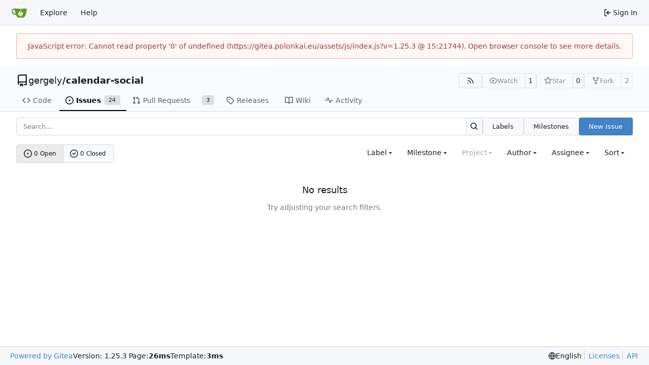

--- FILE ---
content_type: text/css; charset=utf-8
request_url: https://gitea.polonkai.eu/assets/css/index-domready.3e022997.css
body_size: 4839
content:
.CodeMirror{font-family:monospace;height:300px;color:#000;direction:ltr}.CodeMirror-lines{padding:4px 0}.CodeMirror pre.CodeMirror-line,.CodeMirror pre.CodeMirror-line-like{padding:0 4px}.CodeMirror-gutter-filler,.CodeMirror-scrollbar-filler{background-color:#fff}.CodeMirror-gutters{border-right:1px solid #ddd;background-color:#f7f7f7;white-space:nowrap}.CodeMirror-linenumber{padding:0 3px 0 5px;min-width:20px;text-align:right;color:#999;white-space:nowrap}.CodeMirror-guttermarker{color:#000}.CodeMirror-guttermarker-subtle{color:#999}.CodeMirror-cursor{border-left:1px solid #000;border-right:none;width:0}.CodeMirror div.CodeMirror-secondarycursor{border-left:1px solid silver}.cm-fat-cursor .CodeMirror-cursor{width:auto;border:0!important;background:#7e7}.cm-fat-cursor div.CodeMirror-cursors{z-index:1}.cm-fat-cursor .CodeMirror-line::selection,.cm-fat-cursor .CodeMirror-line>span::selection,.cm-fat-cursor .CodeMirror-line>span>span::selection{background:0 0}.cm-fat-cursor .CodeMirror-line::-moz-selection,.cm-fat-cursor .CodeMirror-line>span::-moz-selection,.cm-fat-cursor .CodeMirror-line>span>span::-moz-selection{background:0 0}.cm-fat-cursor{caret-color:transparent}@-moz-keyframes blink{50%{background-color:transparent}}@-webkit-keyframes blink{50%{background-color:transparent}}@keyframes blink{50%{background-color:transparent}}.cm-tab{display:inline-block;text-decoration:inherit}.CodeMirror-rulers{position:absolute;inset:-50px 0 0;overflow:hidden}.CodeMirror-ruler{border-left:1px solid #ccc;top:0;bottom:0;position:absolute}.cm-s-default .cm-header{color:#00f}.cm-s-default .cm-quote{color:#090}.cm-negative{color:#d44}.cm-positive{color:#292}.cm-header,.cm-strong{font-weight:700}.cm-em{font-style:italic}.cm-link{text-decoration:underline}.cm-strikethrough{text-decoration:line-through}.cm-s-default .cm-keyword{color:#708}.cm-s-default .cm-atom{color:#219}.cm-s-default .cm-number{color:#164}.cm-s-default .cm-def{color:#00f}.cm-s-default .cm-variable-2{color:#05a}.cm-s-default .cm-type,.cm-s-default .cm-variable-3{color:#085}.cm-s-default .cm-comment{color:#a50}.cm-s-default .cm-string{color:#a11}.cm-s-default .cm-string-2{color:#f50}.cm-s-default .cm-meta,.cm-s-default .cm-qualifier{color:#555}.cm-s-default .cm-builtin{color:#30a}.cm-s-default .cm-bracket{color:#997}.cm-s-default .cm-tag{color:#170}.cm-s-default .cm-attribute{color:#00c}.cm-s-default .cm-hr{color:#999}.cm-s-default .cm-link{color:#00c}.cm-s-default .cm-error,.cm-invalidchar{color:red}.CodeMirror-composing{border-bottom:2px solid}div.CodeMirror span.CodeMirror-matchingbracket{color:#0b0}div.CodeMirror span.CodeMirror-nonmatchingbracket{color:#a22}.CodeMirror-matchingtag{background:#ff96004d}.CodeMirror-activeline-background{background:#e8f2ff}.CodeMirror{position:relative;overflow:hidden;background:#fff}.CodeMirror-scroll{overflow:scroll!important;margin-bottom:-50px;margin-right:-50px;padding-bottom:50px;height:100%;outline:0;position:relative;z-index:0}.CodeMirror-sizer{position:relative;border-right:50px solid transparent}.CodeMirror-gutter-filler,.CodeMirror-hscrollbar,.CodeMirror-scrollbar-filler,.CodeMirror-vscrollbar{position:absolute;z-index:6;display:none;outline:0}.CodeMirror-vscrollbar{right:0;top:0;overflow-x:hidden;overflow-y:scroll}.CodeMirror-hscrollbar{bottom:0;left:0;overflow-y:hidden;overflow-x:scroll}.CodeMirror-scrollbar-filler{right:0;bottom:0}.CodeMirror-gutter-filler{left:0;bottom:0}.CodeMirror-gutters{position:absolute;left:0;top:0;min-height:100%;z-index:3}.CodeMirror-gutter{white-space:normal;height:100%;display:inline-block;vertical-align:top;margin-bottom:-50px}.CodeMirror-gutter-wrapper{position:absolute;z-index:4;background:0 0!important;border:none!important}.CodeMirror-gutter-background{position:absolute;top:0;bottom:0;z-index:4}.CodeMirror-gutter-elt{position:absolute;cursor:default;z-index:4}.CodeMirror-gutter-wrapper ::selection{background-color:transparent}.CodeMirror-gutter-wrapper ::-moz-selection{background-color:transparent}.CodeMirror-lines{cursor:text;min-height:1px}.CodeMirror pre.CodeMirror-line,.CodeMirror pre.CodeMirror-line-like{-moz-border-radius:0;-webkit-border-radius:0;border-radius:0;border-width:0;background:0 0;font-family:inherit;font-size:inherit;margin:0;white-space:pre;word-wrap:normal;line-height:inherit;color:inherit;z-index:2;position:relative;overflow:visible;-webkit-tap-highlight-color:transparent;-webkit-font-variant-ligatures:contextual;font-variant-ligatures:contextual}.CodeMirror-wrap pre.CodeMirror-line,.CodeMirror-wrap pre.CodeMirror-line-like{word-wrap:break-word;white-space:pre-wrap;word-break:normal}.CodeMirror-linebackground{position:absolute;inset:0;z-index:0}.CodeMirror-linewidget{position:relative;z-index:2;padding:.1px}.CodeMirror-code{outline:0}.CodeMirror-gutter,.CodeMirror-gutters,.CodeMirror-linenumber,.CodeMirror-scroll,.CodeMirror-sizer{-moz-box-sizing:content-box;box-sizing:content-box}.CodeMirror-measure{position:absolute;width:100%;height:0;overflow:hidden;visibility:hidden}.CodeMirror-cursor{position:absolute;pointer-events:none}.CodeMirror-measure pre{position:static}div.CodeMirror-cursors{visibility:hidden;position:relative;z-index:3}div.CodeMirror-dragcursors,.CodeMirror-focused div.CodeMirror-cursors{visibility:visible}.CodeMirror-selected{background:#d9d9d9}.CodeMirror-focused .CodeMirror-selected{background:#d7d4f0}.CodeMirror-crosshair{cursor:crosshair}.CodeMirror-line::selection,.CodeMirror-line>span::selection,.CodeMirror-line>span>span::selection{background:#d7d4f0}.CodeMirror-line::-moz-selection,.CodeMirror-line>span::-moz-selection,.CodeMirror-line>span>span::-moz-selection{background:#d7d4f0}.cm-searching{background-color:#ffa;background-color:#ff06}.cm-force-border{padding-right:.1px}@media print{.CodeMirror div.CodeMirror-cursors{visibility:hidden}}.cm-tab-wrap-hack:after{content:""}span.CodeMirror-selectedtext{background:0 0}.EasyMDEContainer{display:block}.CodeMirror-rtl pre{direction:rtl}.EasyMDEContainer.sided--no-fullscreen{display:flex;flex-direction:row;flex-wrap:wrap}.EasyMDEContainer .CodeMirror{box-sizing:border-box;height:auto;border:1px solid #ced4da;border-bottom-left-radius:4px;border-bottom-right-radius:4px;padding:10px;font:inherit;z-index:0;word-wrap:break-word}.EasyMDEContainer .CodeMirror-scroll{cursor:text}.EasyMDEContainer .CodeMirror-fullscreen{background:#fff;position:fixed!important;inset:50px 0 0;height:auto;z-index:8;border-right:none!important;border-bottom-right-radius:0!important}.EasyMDEContainer .CodeMirror-sided{width:50%!important}.EasyMDEContainer.sided--no-fullscreen .CodeMirror-sided{border-right:none!important;border-bottom-right-radius:0;position:relative;flex:1 1 auto}.EasyMDEContainer .CodeMirror-placeholder{opacity:.5}.EasyMDEContainer .CodeMirror-focused .CodeMirror-selected{background:#d9d9d9}.editor-toolbar{position:relative;-webkit-user-select:none;-moz-user-select:none;-ms-user-select:none;-o-user-select:none;user-select:none;padding:9px 10px;border-top:1px solid #ced4da;border-left:1px solid #ced4da;border-right:1px solid #ced4da;border-top-left-radius:4px;border-top-right-radius:4px}.editor-toolbar.fullscreen{width:100%;height:50px;padding-top:10px;padding-bottom:10px;box-sizing:border-box;background:#fff;border:0;position:fixed;top:0;left:0;opacity:1;z-index:9}.editor-toolbar.fullscreen:before{width:20px;height:50px;background:-moz-linear-gradient(left,#fff 0,rgba(255,255,255,0) 100%);background:-webkit-gradient(linear,left top,right top,color-stop(0,#fff),color-stop(100%,rgba(255,255,255,0)));background:-webkit-linear-gradient(left,#fff 0,rgba(255,255,255,0) 100%);background:-o-linear-gradient(left,#fff 0,rgba(255,255,255,0) 100%);background:-ms-linear-gradient(left,#fff 0,rgba(255,255,255,0) 100%);background:linear-gradient(to right,#fff 0,#fff0);position:fixed;top:0;left:0;margin:0;padding:0}.editor-toolbar.fullscreen:after{width:20px;height:50px;background:-moz-linear-gradient(left,rgba(255,255,255,0) 0,#fff 100%);background:-webkit-gradient(linear,left top,right top,color-stop(0,rgba(255,255,255,0)),color-stop(100%,#fff));background:-webkit-linear-gradient(left,rgba(255,255,255,0) 0,#fff 100%);background:-o-linear-gradient(left,rgba(255,255,255,0) 0,#fff 100%);background:-ms-linear-gradient(left,rgba(255,255,255,0) 0,#fff 100%);background:linear-gradient(to right,#fff0 0,#fff);position:fixed;top:0;right:0;margin:0;padding:0}.EasyMDEContainer.sided--no-fullscreen .editor-toolbar{width:100%}.editor-toolbar .easymde-dropdown,.editor-toolbar button{background:0 0;display:inline-block;text-align:center;text-decoration:none!important;height:30px;margin:0;padding:0;border:1px solid transparent;border-radius:3px;cursor:pointer}.editor-toolbar button{font-weight:700;min-width:30px;padding:0 6px;white-space:nowrap}.editor-toolbar button.active,.editor-toolbar button:hover{background:#fcfcfc;border-color:#95a5a6}.editor-toolbar i.separator{display:inline-block;width:0;border-left:1px solid #d9d9d9;border-right:1px solid #fff;color:transparent;text-indent:-10px;margin:0 6px}.editor-toolbar button:after{font-family:Arial,Helvetica Neue,Helvetica,sans-serif;font-size:65%;vertical-align:text-bottom;position:relative;top:2px}.editor-toolbar button.heading-1:after{content:"1"}.editor-toolbar button.heading-2:after{content:"2"}.editor-toolbar button.heading-3:after{content:"3"}.editor-toolbar button.heading-bigger:after{content:"\25b2"}.editor-toolbar button.heading-smaller:after{content:"\25bc"}.editor-toolbar.disabled-for-preview button:not(.no-disable){opacity:.6;pointer-events:none}@media only screen and (max-width:700px){.editor-toolbar i.no-mobile{display:none}}.editor-statusbar{padding:8px 10px;font-size:12px;color:#959694;text-align:right}.EasyMDEContainer.sided--no-fullscreen .editor-statusbar{width:100%}.editor-statusbar span{display:inline-block;min-width:4em;margin-left:1em}.editor-statusbar .lines:before{content:"lines: "}.editor-statusbar .words:before{content:"words: "}.editor-statusbar .characters:before{content:"characters: "}.editor-preview-full{position:absolute;width:100%;height:100%;top:0;left:0;z-index:7;overflow:auto;display:none;box-sizing:border-box}.editor-preview-side{position:fixed;bottom:0;width:50%;top:50px;right:0;z-index:9;overflow:auto;display:none;box-sizing:border-box;border:1px solid #ddd;word-wrap:break-word}.editor-preview-active-side{display:block}.EasyMDEContainer.sided--no-fullscreen .editor-preview-active-side{flex:1 1 auto;height:auto;position:static}.editor-preview-active{display:block}.editor-preview{padding:10px;background:#fafafa}.editor-preview>p{margin-top:0}.editor-preview pre{background:#eee;margin-bottom:10px}.editor-preview table td,.editor-preview table th{border:1px solid #ddd;padding:5px}.cm-s-easymde .cm-tag{color:#63a35c}.cm-s-easymde .cm-attribute{color:#795da3}.cm-s-easymde .cm-string{color:#183691}.cm-s-easymde .cm-header-1{font-size:calc(1.375rem + 1.5vw)}.cm-s-easymde .cm-header-2{font-size:calc(1.325rem + .9vw)}.cm-s-easymde .cm-header-3{font-size:calc(1.3rem + .6vw)}.cm-s-easymde .cm-header-4{font-size:calc(1.275rem + .3vw)}.cm-s-easymde .cm-header-5{font-size:1.25rem}.cm-s-easymde .cm-header-6{font-size:1rem}.cm-s-easymde .cm-header-1,.cm-s-easymde .cm-header-2,.cm-s-easymde .cm-header-3,.cm-s-easymde .cm-header-4,.cm-s-easymde .cm-header-5,.cm-s-easymde .cm-header-6{margin-bottom:.5rem;line-height:1.2}.cm-s-easymde .cm-comment{background:#0000000d;border-radius:2px}.cm-s-easymde .cm-link{color:#7f8c8d}.cm-s-easymde .cm-url{color:#aab2b3}.cm-s-easymde .cm-quote{color:#7f8c8d;font-style:italic}.editor-toolbar .easymde-dropdown{position:relative;background:linear-gradient(to bottom right,#fff 0 84%,#333 50% 100%);border-radius:0;border:1px solid #fff}.editor-toolbar .easymde-dropdown:hover{background:linear-gradient(to bottom right,#fff 0 84%,#333 50% 100%)}.easymde-dropdown-content{display:block;visibility:hidden;position:absolute;background-color:#f9f9f9;box-shadow:0 8px 16px #0003;padding:8px;z-index:2;top:30px}.easymde-dropdown:active .easymde-dropdown-content,.easymde-dropdown:focus .easymde-dropdown-content,.easymde-dropdown:focus-within .easymde-dropdown-content{visibility:visible}.easymde-dropdown-content button{display:block}span[data-img-src]:after{content:"";background-image:var(--bg-image);display:block;max-height:100%;max-width:100%;background-size:contain;height:0;padding-top:var(--height);width:var(--width);background-repeat:no-repeat}.CodeMirror .cm-spell-error:not(.cm-url):not(.cm-comment):not(.cm-tag):not(.cm-word){background:#ff000026}ul[data-v-5bb1abe4]{list-style:none;margin:0;padding-left:0}ul li[data-v-5bb1abe4]{padding:0 10px}ul li[data-v-5bb1abe4]:not(:last-child){border-bottom:1px solid var(--color-secondary)}.repos-search[data-v-5bb1abe4]{padding-bottom:0!important}.repos-filter[data-v-5bb1abe4]{margin-top:0!important;border-bottom-width:0!important}.repos-filter .item[data-v-5bb1abe4]{padding-left:6px!important;padding-right:6px!important}.repo-list-link[data-v-5bb1abe4]{min-width:0;display:flex;align-items:center;flex:1;gap:.5rem}.repo-list-link .svg[data-v-5bb1abe4]{color:var(--color-text-light-2)}.repo-list-icon[data-v-5bb1abe4]{min-width:16px;margin-right:2px}.repo-list-icon.octicon-mirror[data-v-5bb1abe4]{width:14px;min-width:14px;margin-left:1px;margin-right:3px}.repo-owner-name-list li.active[data-v-5bb1abe4]{background:var(--color-hover)}.empty-repo-or-org[data-v-5bb1abe4]{margin-top:1em;text-align:center;color:var(--color-placeholder-text)}.empty-repo-or-org p[data-v-5bb1abe4]{margin:1em auto}a[data-v-56be927c],a[data-v-56be927c]:hover{text-decoration:none;color:var(--color-text)}.sub-items[data-v-56be927c]{display:flex;flex-direction:column;gap:1px;margin-left:13px;border-left:1px solid var(--color-secondary)}.sub-items .item-file[data-v-56be927c]{padding-left:18px}.item-file.selected[data-v-56be927c]{color:var(--color-text);background:var(--color-active);border-radius:4px}.item-file.viewed[data-v-56be927c],.item-directory.viewed[data-v-56be927c]{color:var(--color-text-light-3)}.item-directory[data-v-56be927c]{user-select:none}.item-file[data-v-56be927c],.item-directory[data-v-56be927c]{display:flex;align-items:center;gap:.25em;padding:6px}.item-file[data-v-56be927c]:hover,.item-directory[data-v-56be927c]:hover{color:var(--color-text);background:var(--color-hover);border-radius:4px;cursor:pointer}.diff-file-tree-items[data-v-6b8cc5d2]{display:flex;flex-direction:column;gap:1px;margin-right:.5rem}.ui.dropdown.diff-commit-selector .menu[data-v-c241c8d4]{margin-top:.25em;overflow-x:hidden;max-height:450px}.ui.dropdown.diff-commit-selector .menu .loading-indicator[data-v-c241c8d4]{height:200px;width:350px}.ui.dropdown.diff-commit-selector .menu>.item[data-v-c241c8d4],.ui.dropdown.diff-commit-selector .menu>.info[data-v-c241c8d4]{display:flex;flex-direction:row;line-height:1.4;gap:.25em;padding:7px 14px!important}.ui.dropdown.diff-commit-selector .menu>.item[data-v-c241c8d4]:not(:first-child),.ui.dropdown.diff-commit-selector .menu>.info[data-v-c241c8d4]:not(:first-child){border-top:1px solid var(--color-secondary)!important}.ui.dropdown.diff-commit-selector .menu>.item[data-v-c241c8d4]:focus{background:var(--color-active)}.ui.dropdown.diff-commit-selector .menu>.item.hovered[data-v-c241c8d4]{background-color:var(--color-small-accent)}.ui.dropdown.diff-commit-selector .menu>.item.selected[data-v-c241c8d4]{background-color:var(--color-accent)}.ui.dropdown.diff-commit-selector .menu .commit-list-summary[data-v-c241c8d4]{max-width:min(380px,96vw)}.ui.dropdown .menu.show[data-v-837d8de8]{display:block}.ui.checkbox label[data-v-837d8de8]{cursor:pointer}.ui.merge-button[data-v-837d8de8]{position:relative}.ui.merge-button .ui.dropdown[data-v-837d8de8]{position:static}.ui.merge-button>.ui.dropdown:last-child>.menu[data-v-837d8de8]:not(.left){left:0;right:auto}.ui.merge-button .ui.dropdown .menu>.item[data-v-837d8de8]{display:flex;align-items:stretch;padding:0!important}.action-text[data-v-837d8de8]{padding:.8rem;flex:1}.auto-merge-small[data-v-837d8de8]{width:40px;display:flex;align-items:center;justify-content:center;position:relative}.auto-merge-small .auto-merge-tip[data-v-837d8de8]{display:none;left:38px;top:-1px;bottom:-1px;position:absolute;align-items:center;color:var(--color-info-text);background-color:var(--color-info-bg);border:1px solid var(--color-info-border);border-left:none;padding-right:1rem}.auto-merge-small[data-v-837d8de8]:hover{color:var(--color-info-text);background-color:var(--color-info-bg);border:1px solid var(--color-info-border)}.auto-merge-small:hover .auto-merge-tip[data-v-837d8de8]{display:flex}.action-view-body[data-v-ca2b1bec]{padding-top:12px;padding-bottom:12px;display:flex;gap:12px}.action-view-header[data-v-ca2b1bec]{margin-top:8px}.action-info-summary[data-v-ca2b1bec]{display:flex;align-items:center;justify-content:space-between;gap:8px}.action-info-summary-title[data-v-ca2b1bec]{display:flex;align-items:center;gap:.5em}.action-info-summary-title-text[data-v-ca2b1bec]{font-size:20px;margin:0;flex:1;overflow-wrap:anywhere}.action-info-summary .ui.button[data-v-ca2b1bec]{margin:0;white-space:nowrap}.action-commit-summary[data-v-ca2b1bec]{display:flex;align-items:center;flex-wrap:wrap;gap:5px;margin-left:28px}@media (max-width: 767.98px){.action-commit-summary[data-v-ca2b1bec]{margin-left:0;margin-top:8px}}.action-view-left[data-v-ca2b1bec]{width:30%;max-width:400px;position:sticky;top:12px;max-height:100vh;overflow-y:auto;background:var(--color-body);z-index:2}@media (max-width: 767.98px){.action-view-left[data-v-ca2b1bec]{position:static}}.job-artifacts-title[data-v-ca2b1bec]{font-size:18px;margin-top:16px;padding:16px 10px 0 20px;border-top:1px solid var(--color-secondary)}.job-artifacts-item[data-v-ca2b1bec]{margin:5px 0;padding:6px;display:flex;justify-content:space-between;align-items:center}.job-artifacts-list[data-v-ca2b1bec]{padding-left:12px;list-style:none}.job-brief-list[data-v-ca2b1bec]{display:flex;flex-direction:column;gap:8px}.job-brief-item[data-v-ca2b1bec]{padding:10px;border-radius:var(--border-radius);text-decoration:none;display:flex;flex-wrap:nowrap;justify-content:space-between;align-items:center;color:var(--color-text)}.job-brief-item[data-v-ca2b1bec]:hover{background-color:var(--color-hover)}.job-brief-item.selected[data-v-ca2b1bec]{font-weight:var(--font-weight-bold);background-color:var(--color-active)}.job-brief-item[data-v-ca2b1bec]:first-of-type{margin-top:0}.job-brief-item .job-brief-rerun[data-v-ca2b1bec]{cursor:pointer}.job-brief-item .job-brief-item-left[data-v-ca2b1bec]{display:flex;width:100%;min-width:0}.job-brief-item .job-brief-item-left span[data-v-ca2b1bec]{display:flex;align-items:center}.job-brief-item .job-brief-item-left .job-brief-name[data-v-ca2b1bec]{display:block;width:70%}.job-brief-item .job-brief-item-right[data-v-ca2b1bec]{display:flex;align-items:center}.action-view-right[data-v-ca2b1bec]{flex:1;color:var(--color-console-fg-subtle);max-height:100%;width:70%;display:flex;flex-direction:column;border:1px solid var(--color-console-border);border-radius:var(--border-radius);background:var(--color-console-bg);align-self:flex-start}.action-view-right .ui.button[data-v-ca2b1bec],.action-view-right .ui.button[data-v-ca2b1bec]:focus{background:transparent;color:var(--color-console-fg-subtle)}.action-view-right .ui.button[data-v-ca2b1bec]:hover{background:var(--color-console-hover-bg);color:var(--color-console-fg)}.action-view-right .ui.button[data-v-ca2b1bec]:active{background:var(--color-console-active-bg);color:var(--color-console-fg)}.action-view-right .ui.dropdown .menu[data-v-ca2b1bec]{background:var(--color-console-menu-bg);border-color:var(--color-console-menu-border)}.action-view-right .ui.dropdown .menu>.item[data-v-ca2b1bec]{color:var(--color-console-fg)}.action-view-right .ui.dropdown .menu>.item[data-v-ca2b1bec]:hover{color:var(--color-console-fg);background:var(--color-console-hover-bg)}.action-view-right .ui.dropdown .menu>.item[data-v-ca2b1bec]:active{color:var(--color-console-fg);background:var(--color-console-active-bg)}.action-view-right .ui.dropdown .menu>.divider[data-v-ca2b1bec]{border-top-color:var(--color-console-menu-border)}.action-view-right .ui.pointing.dropdown>.menu[data-v-ca2b1bec]:not(.hidden):after{background:var(--color-console-menu-bg);box-shadow:-1px -1px 0 0 var(--color-console-menu-border)}.job-info-header[data-v-ca2b1bec]{display:flex;justify-content:space-between;align-items:center;padding:0 12px;position:sticky;top:0;height:60px;z-index:1;background:var(--color-console-bg);border-radius:3px}.job-info-header[data-v-ca2b1bec]:has(+.job-step-container){border-radius:var(--border-radius) var(--border-radius) 0 0}.job-info-header .job-info-header-title[data-v-ca2b1bec]{color:var(--color-console-fg);font-size:16px;margin:0}.job-info-header .job-info-header-detail[data-v-ca2b1bec]{color:var(--color-console-fg-subtle);font-size:12px}.job-info-header-left[data-v-ca2b1bec]{flex:1}.job-step-container[data-v-ca2b1bec]{max-height:100%;border-radius:0 0 var(--border-radius) var(--border-radius);border-top:1px solid var(--color-console-border);z-index:0}.job-step-container .job-step-summary[data-v-ca2b1bec]{padding:5px 10px;display:flex;align-items:center;border-radius:var(--border-radius)}.job-step-container .job-step-summary.step-expandable[data-v-ca2b1bec]{cursor:pointer}.job-step-container .job-step-summary.step-expandable[data-v-ca2b1bec]:hover{color:var(--color-console-fg);background:var(--color-console-hover-bg)}.job-step-container .job-step-summary .step-summary-msg[data-v-ca2b1bec]{flex:1}.job-step-container .job-step-summary .step-summary-duration[data-v-ca2b1bec]{margin-left:16px}.job-step-container .job-step-summary.selected[data-v-ca2b1bec]{color:var(--color-console-fg);background-color:var(--color-console-active-bg);position:sticky;top:60px}@media (max-width: 767.98px){.action-view-body[data-v-ca2b1bec]{flex-direction:column}.action-view-left[data-v-ca2b1bec],.action-view-right[data-v-ca2b1bec]{width:100%}.action-view-left[data-v-ca2b1bec]{max-width:none}}.job-step-section{margin:10px}.job-step-section .job-step-logs{font-family:var(--fonts-monospace);margin:8px 0;font-size:12px}.job-step-section .job-step-logs .job-log-line{display:flex}.job-log-line:hover,.job-log-line:target{background-color:var(--color-console-hover-bg)}.job-log-line:target{scroll-margin-top:95px}.job-log-line .line-num,.log-time-seconds{width:48px;color:var(--color-text-light-3);text-align:right;user-select:none}.job-log-line:target>.line-num{color:var(--color-primary);text-decoration:underline}.log-time-seconds{padding-right:2px}.job-log-line .log-time,.log-time-stamp{color:var(--color-text-light-3);margin-left:10px;white-space:nowrap}.job-step-logs .job-log-line .log-msg{flex:1;white-space:break-spaces;margin-left:10px;overflow-wrap:anywhere}.full.height>.action-view-right{width:100%;height:100%;padding:0;border-radius:0}.full.height>.action-view-right>.job-info-header{border-radius:0}.full.height>.action-view-right>.job-step-container{height:calc(100% - 60px);border-radius:0}.job-log-group .job-log-list .job-log-line .log-msg{margin-left:2em}.job-log-group-summary{position:relative}.job-log-group-summary>.job-log-line{position:absolute;inset:0;z-index:-1;overflow:hidden}.sub-items[data-v-31d266a4]{display:flex;flex-direction:column;gap:1px;margin-left:14px;border-left:1px solid var(--color-secondary)}.tree-item.selected[data-v-31d266a4]{color:var(--color-text);background:var(--color-active);border-radius:4px}.tree-item.type-directory[data-v-31d266a4]{user-select:none}.tree-item[data-v-31d266a4]{display:grid;grid-template-columns:16px 1fr;grid-template-areas:"toggle content";gap:.25em;padding:6px}.tree-item[data-v-31d266a4]:hover{color:var(--color-text);background:var(--color-hover);border-radius:4px;cursor:pointer}.item-toggle[data-v-31d266a4]{grid-area:toggle;display:flex;align-items:center}.item-content[data-v-31d266a4]{grid-area:content;display:flex;align-items:center;gap:.5em;text-overflow:ellipsis;min-width:0}.view-file-tree-items[data-v-52913e41]{display:flex;flex-direction:column;gap:1px;margin-right:.5rem}
